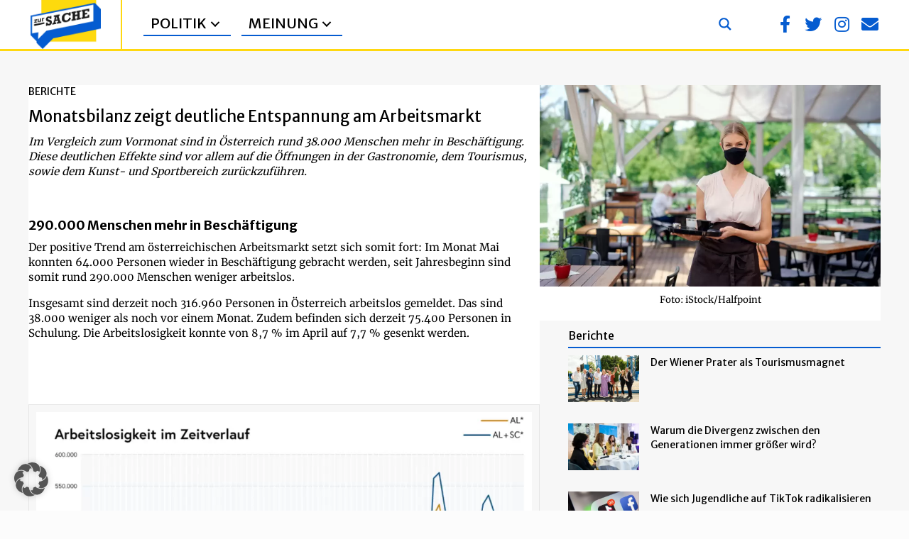

--- FILE ---
content_type: application/javascript; charset=utf-8
request_url: https://zur-sache.at/wp-content/plugins/addons-for-beaver-builder-premium/assets/js/labb-frontend.js?ver=3.9.2
body_size: 486
content:
/**
 * Reviews JS
 */
if (typeof (jQuery) != 'undefined') {

    (function ($) {
        "use strict";

        $(function () {

            var LABB_Frontend = {

                init: function () {
                    this.output_custom_css();
                    this.setup_animations();
                },

                setup_animations: function () {

                    /* Hide the elements if required to prepare for animation */
                    $(".labb-visible-on-scroll:not(.animated)").css('opacity', 0);

                    "function" != typeof window.labb_animate_widgets && (window.labb_animate_widgets = function () {
                        "undefined" != typeof $.fn.livemeshWaypoint && $(".labb-animate-on-scroll:not(.animated)").livemeshWaypoint(function () {
                            var animateClass = $(this.element).data("animation");
                            $(this.element).addClass("animated " + animateClass).css('opacity', 1);
                        }, {
                            offset: "85%"
                        })
                    });

                    window.setTimeout(labb_animate_widgets, 500)
                },


                output_custom_css: function () {

                    var custom_css = labb_settings['custom_css'];
                    if (custom_css !== undefined && custom_css != '') {
                        custom_css = '<style type="text/css">' + custom_css + '</style>';
                        $('head').append(custom_css);
                    }
                },

                isMobile: function () {
                    "use strict";
                    if (/Android|webOS|iPhone|iPad|iPod|BlackBerry|IEMobile|Opera Mini/i.test(navigator.userAgent)) {
                        return true;
                    }
                    return false;
                },

            };

            /* Initialize the common JS for elements */

            LABB_Frontend.init();

        });

    }(jQuery));

}